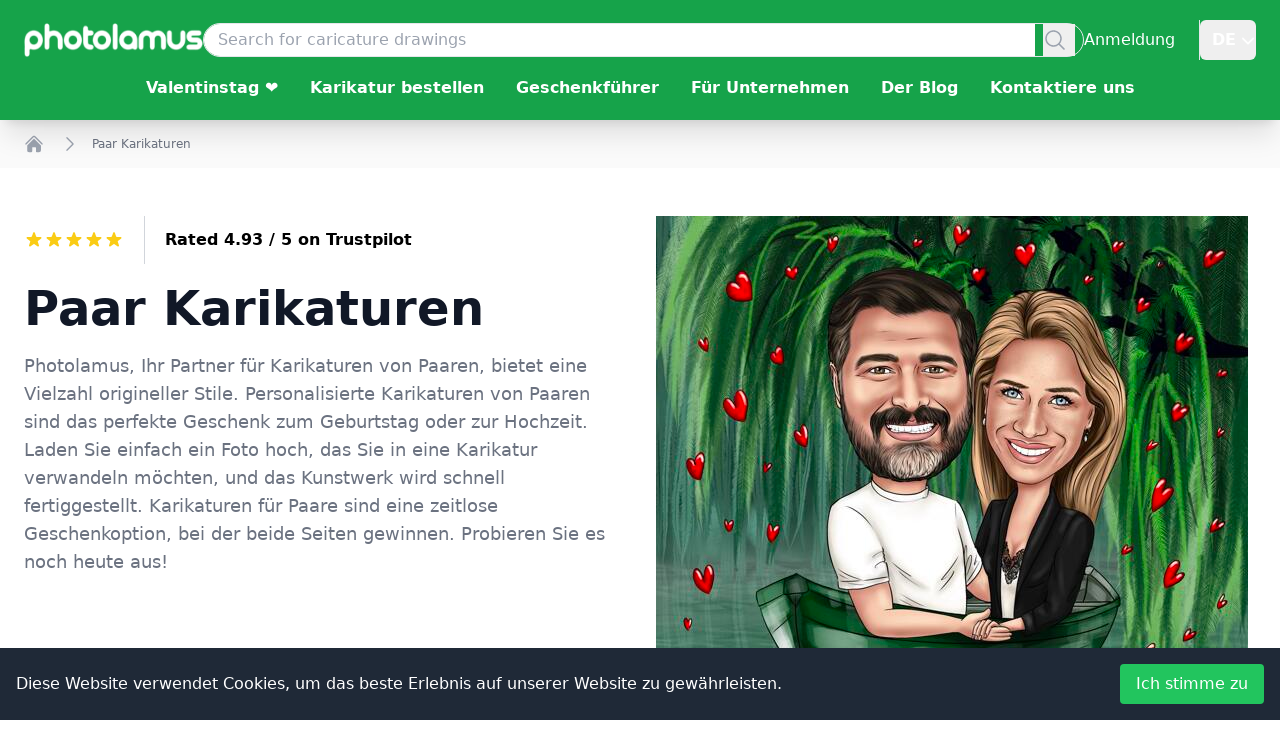

--- FILE ---
content_type: application/javascript; charset=UTF-8
request_url: https://www.photolamus.com/_next/static/chunks/588.7e760cb7e89767e2.js
body_size: -21
content:
(self.webpackChunk_N_E=self.webpackChunk_N_E||[]).push([[588],{588:function(t,e,a){"use strict";a.r(e),a.d(e,{default:function(){return c}});var n=a(2322),r=a(5847),s=a.n(r),g=a(2784);function c(){let[t,e]=(0,g.useState)(!1);return((0,g.useEffect)(()=>{setTimeout(()=>{e(!0)},100)},[]),t)?(0,n.jsx)(n.Fragment,{children:(0,n.jsxs)(n.Fragment,{children:[(0,n.jsx)(s(),{id:"ga",strategy:"afterInteractive",src:"https://www.googletagmanager.com/gtag/js?id=".concat("G-WZ20W0QNEF")}),(0,n.jsx)(s(),{id:"ga4-worker",strategy:"afterInteractive",dangerouslySetInnerHTML:{__html:"\n                            window.dataLayer = window.dataLayer || [];\n                            function gtag(){dataLayer.push(arguments);}\n                            gtag('js', new Date());\n                            gtag('config', '".concat("G-WZ20W0QNEF","', {\n                            page_path: window.location.pathname,\n                          });")}})]})}):(0,n.jsx)(n.Fragment,{})}},5847:function(t,e,a){t.exports=a(1161)}}]);